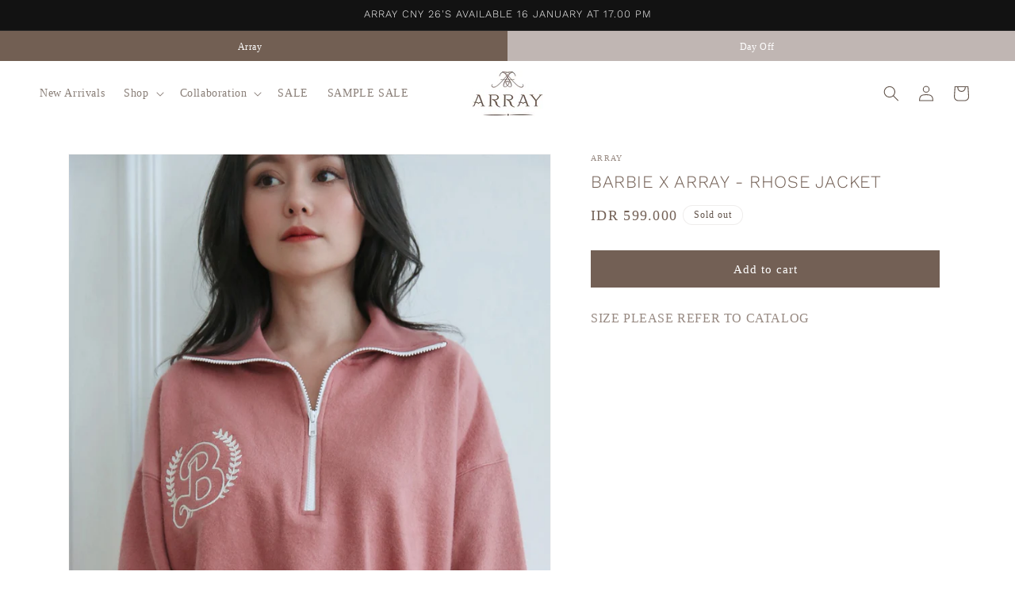

--- FILE ---
content_type: text/css
request_url: https://array-store.com/cdn/shop/t/1/assets/dsc.css?v=141462394905377982091696230644
body_size: -453
content:
.globo-formbuilder-wizard .wizard__content>p{visibility:hidden;height:0}.product .product__title h1,.main-page-title,h1.collection-hero__title{font-size:22px}.on-block h2{text-align:left}.lookbook .article-template__title{text-align:center}.lookbook_img>img{width:100%;max-width:calc(50% - 15px)}.lookbook_img{display:flex;flex-wrap:wrap;gap:30px;justify-content:center;max-width:1100px}.lookbook article.article-template>div{max-width:1100px;margin-left:auto;margin-right:auto}@media screen and (max-width: 768px){.lookbook_img{gap:20px}.lookbook .article-template__social-sharing{margin-top:20px}}.image-half a.a_cst{display:block;position:absolute;width:100%;height:100%}
/*# sourceMappingURL=/cdn/shop/t/1/assets/dsc.css.map?v=141462394905377982091696230644 */


--- FILE ---
content_type: text/css
request_url: https://array-store.com/cdn/shop/t/1/assets/custom.css?v=68257632614394383361696408564
body_size: -520
content:
.header{max-width:100%}.MultiHeader{display:flex;width:100%;justify-content:space-between}.brand_wrapper{flex:0 0 50%;text-align:center}.brand_wrapper span{padding-right:10px}.brand_wrapper a{color:#fff;text-decoration:none;display:block;padding:5px}h1.collection-hero__title,h1.main-page-title,h1.title--primary{text-align:center}.brand_wrapper .icon-arrow{display:none}span.brand_title{font-size:12px}.lookbook .article-template__title,h1.title--primary{font-size:22px}
/*# sourceMappingURL=/cdn/shop/t/1/assets/custom.css.map?v=68257632614394383361696408564 */
